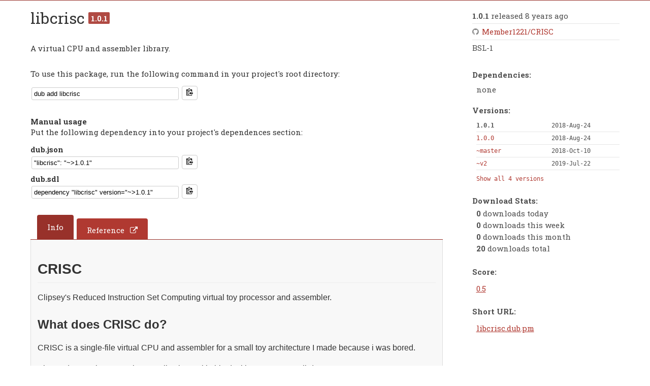

--- FILE ---
content_type: text/html; charset=UTF-8
request_url: https://codemirror.dlang.org/packages/libcrisc
body_size: 3216
content:
<!DOCTYPE html>
<html>
	<head>
		<link rel="stylesheet" type="text/css" href="../styles/common.css"/>
		<link rel="stylesheet" type="text/css" href="../styles/markdown.css"/>
		<link rel="stylesheet" type="text/css" href="../styles/common.css"/>
		<link rel="stylesheet" type="text/css" href="../styles/top.css"/>
		<link rel="stylesheet" type="text/css" href="../styles/top_p.css"/>
		<link rel="shortcut icon" href="../favicon.ico"/>
		<link rel="search" href="../opensearch.xml" type="application/opensearchdescription+xml" title="DUB"/>
		<meta name="viewport" content="width=device-width, initial-scale=1.0, minimum-scale=0.1, maximum-scale=10.0"/>
		<!-- facebook & co.-->
		<meta property="og:url" content=""/>
		<meta property="og:type" content="article"/>
		<meta property="og:title" content="Package libcrisc on DUB"/>
		<meta property="og:image" content="/packages/libcrisc/logo?s=000000000000000000000000"/>
		<meta property="og:description" content="A virtual CPU and assembler library."/>
		<meta property="og:site_name" content="DUB Package Registry"/>
		<meta property="og:locale" content="en_US"/>
		<meta property="article:author"/>
		<!-- twitter-->
		<meta name="twitter:card" content="summary"/>
		<meta name="twitter:site" content="@D_Programming"/>
		<meta name="twitter:url" content="http://codemirror.dlang.org/packages/libcrisc"/>
		<meta name="twitter:title" content="Package libcrisc on DUB"/>
		<meta name="twitter:description" content="A virtual CPU and assembler library."/>
		<meta name="twitter:image" content="/packages/libcrisc/logo?s=000000000000000000000000"/>
		<meta name="theme-color" content="#B03931"/>
		<meta name="format-detection" content="telephone=no"/>
		<meta name="description" content="A virtual CPU and assembler library."/>
		<title>Package libcrisc version 1.0.1 - DUB - The D package registry</title>
	</head>
	<body id="Home" class="doc">
		<script>document.body.className += ' have-javascript'</script>
		<div id="top">
		</div>
		<div id="content">
			<div class="main">
				<h1>
					libcrisc <strong class="badge">1.0.1</strong>
				</h1>
				<p>A virtual CPU and assembler library.</p>
				<br/>
				<p>To use this package, run the following command in your project's root directory:</p>
				<div class="clipboard-pkg">
					<div class="clipboard-pkg-row">
						<input id="package-clipboard" value="dub add libcrisc"/>
						<button class="btn-clipboard" data-clipboard-target="#package-clipboard">
							<img src="/images/clippy.svg" width="13" alt="Copy to clipboard"/>
						</button>
					</div>
				</div>
				<div class="clipboard-manual">
					<p>
						<strong>Manual usage</strong>
						<br/>
						Put the following dependency into your project's dependences section:
					</p>
					<div class="clipboard-pkg">
						<div class="clipboard-pkg-row">
							<label class="clipboard-pkg-title" for="package-clipboard-json">dub.json</label>
							<input id="package-clipboard-json" value="&quot;libcrisc&quot;: &quot;~&gt;1.0.1&quot;"/>
							<button class="btn-clipboard" data-clipboard-target="#package-clipboard-json">
								<img src="/images/clippy.svg" width="13" alt="Copy to clipboard"/>
							</button>
						</div>
						<div class="clipboard-pkg-row">
							<label class="clipboard-pkg-title" for="package-clipboard-sdl">dub.sdl</label>
							<input id="package-clipboard-sdl" value="dependency &quot;libcrisc&quot; version=&quot;~&gt;1.0.1&quot;"/>
							<button class="btn-clipboard" data-clipboard-target="#package-clipboard-sdl">
								<img src="/images/clippy.svg" width="13" alt="Copy to clipboard"/>
							</button>
						</div>
					</div>
				</div>
				<div class="subtabsHeader">
					<a class="tab active" href="../packages/libcrisc?tab=info">Info</a><a class="tab external" href="https://libcrisc.dpldocs.info/1.0.1/" target="_blank">Reference</a>
				</div>
				<div class="repositoryReadme markdown-body">
					<div><h2 id="crisc"> CRISC</h2>
<p>Clipsey's Reduced Instruction Set Computing virtual toy processor and assembler.
</p>
<h3 id="what-does-crisc-do"> What does CRISC do?</h3>
<p>CRISC is a single-file virtual CPU and assembler for a small toy architecture I made because i was bored.
</p>
<p>Please don't make any serious applications with this, (neither can you, really.)
</p>
<h2 id="building"> Building</h2>
<p>To build CRISC, you need to have the DMD compiler installed.
</p>
<p>Run
</p>
<pre class="prettyprint"><code>make
sudo make install
</code></pre>
<p>To build and install CRISC.
</p>
<h2 id="usage"> Usage</h2>
<p>To assemble an crisc assembly file, use <code class="prettyprint">criscasm</code>, for running a crisc binary <code class="prettyprint">criscexec</code>.
</p>
<h2 id="notes"> Notes</h2>
<h3 id="how-do-you-get-addresses-from-labels"> How do you get addresses from labels?</h3>
<p>To get the address of an label suffix it with #, for example:
<code class="prettyprint">jmpc #myJumpoint</code>
</p>
<h3 id="how-do-you-declare-variables-and-create-strings"> How do you declare variables and create strings?</h3>
<p>You can't yet.
</p>
<h3 id="conditional-execution"> Conditional execution</h3>
<p>In CRISC, to do conditional execution you first have to move the value you want to test to the status buffer (0xFF)
then, you can compared values, const values and register values are the current supported options.
</p>
<h3 id="instruction-set"> Instruction Set</h3>
<p><strong>DO NOTE</strong> <code class="prettyprint">criscasm</code> will automatically infer which mode you are going to use. So if you are working with registers, remember to suffix arguments with @ for registers/addresses.
</p>
<table>
<tr><th align="center"><strong>Instruction</strong></th><th align="center"><strong>Input A</strong></th><th align="center"><strong>Input B</strong></th><th align="center"><strong> Description</strong></th></tr>
<tr><td align="center">HALT</td><td align="center"></td><td align="center"></td><td align="center">Halts the execution of the program</td></tr>
<tr><td align="center">MOV</td><td align="center">REG A</td><td align="center">REG B</td><td align="center">Moves register A to register B</td></tr>
<tr><td align="center">MOVC</td><td align="center">CONST A</td><td align="center">REG B</td><td align="center">Moves const A to register B</td></tr>
<tr><td align="center">ADD</td><td align="center">REG A</td><td align="center">REG B</td><td align="center">Adds register A to register B</td></tr>
<tr><td align="center">ADDC</td><td align="center">CONST A</td><td align="center">REG B</td><td align="center">Adds const A to register B</td></tr>
<tr><td align="center">SUB</td><td align="center">REG A</td><td align="center">REG B</td><td align="center">Subtracts register A to register B</td></tr>
<tr><td align="center">SUBC</td><td align="center">CONST A</td><td align="center">REG B</td><td align="center">Subtracts const A to register B</td></tr>
<tr><td align="center">MUL</td><td align="center">REG A</td><td align="center">REG B</td><td align="center">Multiplies register A to register B</td></tr>
<tr><td align="center">MULC</td><td align="center">CONST A</td><td align="center">REG B</td><td align="center">Multiplies const A to register B</td></tr>
<tr><td align="center">DIV</td><td align="center">REG A</td><td align="center">REG B</td><td align="center">Divides register A to register B</td></tr>
<tr><td align="center">DIVC</td><td align="center">CONST A</td><td align="center">REG B</td><td align="center">Divides const A to register B</td></tr>
<tr><td align="center">JMP</td><td align="center">ADDRESS A</td><td align="center"></td><td align="center">Jumps to address A</td></tr>
<tr><td align="center">JMPEQ</td><td align="center">ADDRESS A</td><td align="center">REG B</td><td align="center">Jumps to address A if B is equal to value in status register</td></tr>
<tr><td align="center">JMPNEQ</td><td align="center">ADDRESS A</td><td align="center">REG B</td><td align="center">Jumps to address A if B is not equal to value in status register</td></tr>
<tr><td align="center">JMPLEQ</td><td align="center">ADDRESS A</td><td align="center">REG B</td><td align="center">Jumps to address A if B is larger than or equal to value in status register</td></tr>
<tr><td align="center">JMPSEQ</td><td align="center">ADDRESS A</td><td align="center">REG B</td><td align="center">Jumps to address A if B is smallerthan or equal to value in status register</td></tr>
<tr><td align="center">JMPC</td><td align="center">CONST ADDRESS A</td><td align="center"></td><td align="center">Jumps to address A</td></tr>
<tr><td align="center">JMPEQC</td><td align="center">ADDRESS A</td><td align="center">CONST B</td><td align="center">Jumps to address A if B is equal to value in status register</td></tr>
<tr><td align="center">JMPNEQC</td><td align="center">ADDRESS A</td><td align="center">CONST B</td><td align="center">Jumps to address A if B is not equal to value in status register</td></tr>
<tr><td align="center">JMPLEQC</td><td align="center">ADDRESS A</td><td align="center">CONST B</td><td align="center">Jumps to address A if B is larger than or equal to value in status register</td></tr>
<tr><td align="center">JMPSEQC</td><td align="center">ADDRESS A</td><td align="center">CONST B</td><td align="center">Jumps to address A if B is smallerthan or equal to value in status register</td></tr>
<tr><td align="center">LDR</td><td align="center">REG A</td><td align="center">ADDRESS B</td><td align="center">Load memory from address B in to register A</td></tr>
<tr><td align="center">LDRC</td><td align="center">CONST A</td><td align="center">ADDRESS B</td><td align="center">Load memory from const B in to register A</td></tr>
<tr><td align="center">STR</td><td align="center">REG A</td><td align="center">ADDRESS B</td><td align="center">Store memory from register A in to address B (in memory)</td></tr>
<tr><td align="center">STRC</td><td align="center">CONST A</td><td align="center">ADDRESS B</td><td align="center">Store memory from const A in to address B (in memory)</td></tr>
<tr><td align="center">CALL</td><td align="center">ADDRESS A</td><td align="center"></td><td align="center">Call address A</td></tr>
<tr><td align="center">PUSH</td><td align="center">REG A</td><td align="center"></td><td align="center">Push value from register A to stack</td></tr>
<tr><td align="center">PUSHC</td><td align="center">CONST A</td><td align="center"></td><td align="center">Push constant value to stack</td></tr>
<tr><td align="center">POP</td><td align="center">REG A</td><td align="center"></td><td align="center">Pop value from stack to register A</td></tr>
<tr><td align="center">RET</td><td align="center"></td><td align="center"></td><td align="center">Return from subroutine</td></tr>
<tr><td align="center">DBG</td><td align="center">DBG OPTION A</td><td align="center">CONST B</td><td align="center">Set debugging options</td></tr>
</table>
</div>
				</div>
			</div>
			<div class="packageInfo">
				<ul class="unmarkedList">
					<li id="latestVersion">
						<strong>1.0.1</strong> released 8 years ago
					</li>
					<li id="repository">
						<a class="blind github" href="https://github.com/Member1221/CRISC">Member1221/CRISC</a>
					</li>
					<li id="license">BSL-1</li>
				</ul>
				<dl>
					<dt>Dependencies:</dt>
					<dd class="wrap">
						 none
					</dd><dt>Versions:</dt>
					<dd id="versions">
						<table>
							<tr>
								<td>
									<strong>1.0.1</strong>
								</td>
								<td>
									<span>2018-Aug-24</span>
								</td>
							</tr>
							<tr>
								<td>
									<a class="blind" href="../packages/libcrisc/1.0.0">
										1.0.0
									</a>
								</td>
								<td>
									<span>2018-Aug-24</span>
								</td>
							</tr>
							<tr>
								<td>
									<a class="blind" href="../packages/libcrisc/~master">
										~master
									</a>
								</td>
								<td>
									<span>2018-Oct-10</span>
								</td>
							</tr>
							<tr>
								<td>
									<a class="blind" href="../packages/libcrisc/~v2">
										~v2
									</a>
								</td>
								<td>
									<span>2019-Jul-22</span>
								</td>
							</tr>
						</table>
						<span id="showAll">
							<a class="blind" href="../packages/libcrisc/versions">
								Show all 4 versions
							</a>
						</span>
					</dd>
					<dt>Download Stats:</dt>
					<dd id="stats">
						<ul class="unmarkedList">
							<li>
								<p>
									<strong>0</strong> downloads today
								</p>
							</li>
							<li>
								<p>
									<strong>0</strong> downloads this week
								</p>
							</li>
							<li>
								<p>
									<strong>0</strong> downloads this month
								</p>
							</li>
							<li>
								<p>
									<strong>20</strong> downloads total
								</p>
							</li>
						</ul>
					</dd>
					<dt>Score:</dt><dd id="score" title="0.5&#10;&#10;#downloads / m: 0&#10;#stars: 2&#10;#watchers: 1&#10;#forks: 0&#10;#issues: 0&#10;"><a href="https://dub.pm/develop#package-scoring">0.5</a></dd>
					<dt>
						Short URL:
						<dd>
							<a href="http://libcrisc.dub.pm" target="_blank">libcrisc.dub.pm</a>
						</dd>
					</dt>
				</dl>
			</div>
			<script type="application/javascript" src="/scripts/clipboard.min.js"></script>
<script>
	//<![CDATA[
	new Clipboard('.btn-clipboard');
	//]]>
</script>
		</div>
	<script defer src="https://static.cloudflareinsights.com/beacon.min.js/vcd15cbe7772f49c399c6a5babf22c1241717689176015" integrity="sha512-ZpsOmlRQV6y907TI0dKBHq9Md29nnaEIPlkf84rnaERnq6zvWvPUqr2ft8M1aS28oN72PdrCzSjY4U6VaAw1EQ==" data-cf-beacon='{"version":"2024.11.0","token":"e39123fe21a0499a9ec6b33bb7be110c","r":1,"server_timing":{"name":{"cfCacheStatus":true,"cfEdge":true,"cfExtPri":true,"cfL4":true,"cfOrigin":true,"cfSpeedBrain":true},"location_startswith":null}}' crossorigin="anonymous"></script>
</body>
	<script type="application/javascript" src="/scripts/menu.js"></script>
</html>